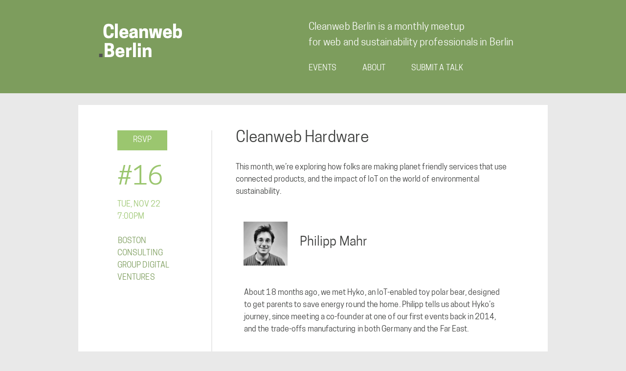

--- FILE ---
content_type: text/html; charset=utf-8
request_url: http://cleanweb.berlin/2016/11/22/meetup/
body_size: 3614
content:
<!DOCTYPE html>
<html xmlns:og="http://ogp.me/ns#" xmlns:example="http://example.com/ns/#">

  <head>
  <meta charset="utf-8" />

  <title>Cleanweb Berlin – Where web and sustainability meet</title>
  <meta name="viewport" content="width=device-width, initial-scale=1, maximum-scale=1">

  <meta property="og:title" content="Cleanweb Berlin – Where web and sustainability meet" />
  <meta property="og:type" content="example:usergroup" />
  <meta property="og:url" content="http://cleanweb.berlin" />
  
  <!--  <meta property="og:image" content="http://up.front.ug/images/upfront-fb-cover-63.png" /> -->
  <meta property="og:site_name" content="http://cleanweb.berlin" />
  <meta property="og:description" content="Cleanweb Berlin is a monthly meetup <br/>
  for web and sustainability professionals in Berlin. Everyone is welcome to participate, either by attending or giving a talk themselves." />

  <meta name="keywords" content="UX, UI, community, Design, Webdesign, HTML, CSS, Coding, web development, Berlin, meetup, environment, sustainability, cleantech">
  <meta name="description" content="Cleanweb Berlin is a monthly meetup <br/>
  for web and sustainability professionals in Berlin. Everyone is welcome to participate, either by attending or giving a talk themselves.">
  <link rel="author" href="/humans.txt" />

  <style>
    article, aside, dialog, figure, footer, header,
    hgroup, menu, nav, section { display: block; }
  </style>

  <link rel="stylesheet" href="/css/styles.css" type="text/css" media="screen, projection" />
  <link rel="stylesheet" href="/css/print.css" type="text/css" media="print" />
  <link rel="icon" type="image/png" sizes="32x32" href="/favicon-32x32.png">
  <link rel="icon" type="image/png" sizes="96x96" href="/favicon-96x96.png">
  <link rel="icon" type="image/png" sizes="16x16" href="/favicon-16x16.png">
  <link rel="shortcut icon" href="/favicon.ico" />
</head>


  <body>

    <header class="header">
  <div class="container">
    <div class="wrapper">
      <div class="header__logo">
        <a href="/" title="Home" class="logo">
          <img src="/images/logo-cleanweb-berlin.png" alt="" />
        </a>
      </div>

      <div class="header__details">
        <div class="tagline">
          Cleanweb Berlin is a monthly meetup <br/>
          for web and sustainability professionals in Berlin
        </div>

        <nav class="hide-on-print">
          <a href="/archive/">Events</a>
          <a href="/about/">About</a>
          <a href="/submit/">Submit a Talk</a>        </nav>
      </div>
    </div>

  </div>
</header>


    <div class="container">

      <article>

  <header class="title">
    
      <a href="http://www.meetup.com/Cleanweb-Berlin/events/234235302" class="btn btn--rsvp hide-on-print">RSVP</a>
    

    <span class="title__count">
      #16
    </span>
    <span class="title__date">
      Tue, Nov 22
      <br>
      7:00pm
    </span>
    <br>
    
      <a href="https://maps.google.com/maps?f=q&hl=en&q=Dircksenstra%C3%9Fe+41%2C+10178+Berlin%2C+Berlin%2C+de">
      <span class="title__location">
        Boston Consulting Group Digital Ventures
      </span>
      </a>
    

  </header>
  <div class="post__content">

    
      <h3 class="event__title">
        Cleanweb Hardware
      </h3>
    

    
      <p><p>This month, we’re exploring how folks are making planet friendly services that use connected products, and the impact of IoT on the world of environmental sustainability.</p>
</p>
    

    
    <ul class="talk-list">
      
      <li class="talk">
        <div class="talk__header">
          <div class="media media--center media--full">
             <div class="media__figure">
               <div class="talk__header__media">
                 
                   <img src="/images/talks/team_philipp_bw.jpg" alt="No Picture available" class="talk__picture">
                 
               </div>
             </div>
             <div class="media__body">
               <h4 class="talk__header__text">
                 <span class="talk__name">Philipp Mahr</span>
                 <span class="talk__title"></span>
               </h4>
             </div>
          </div>
        </div>
        <p>
          <p>About 18 months ago, we met Hyko, an IoT-enabled toy polar bear, designed to get parents to save energy round the home. Philipp tells us about Hyko’s journey, since meeting a co-founder at one of our first events back in 2014, and the trade-offs manufacturing in both Germany and the Far East.</p>

        </p>
        <p class="talk__bio">
          

        </p>
        <ul class="talk__links">
          
            <li><a href="https://twitter.com/hyko">Hyko</a></li>
          
        </ul>
      </li>
      
      <li class="talk">
        <div class="talk__header">
          <div class="media media--center media--full">
             <div class="media__figure">
               <div class="talk__header__media">
                 
                   <img src="/images/talks/placeholder.png" alt="Picture of TBC" class="talk__picture">
                 
               </div>
             </div>
             <div class="media__body">
               <h4 class="talk__header__text">
                 <span class="talk__name">TBC</span>
                 <span class="talk__title">TBC</span>
               </h4>
             </div>
          </div>
        </div>
        <p>
          <p>TBC</p>

        </p>
        <p class="talk__bio">
          <p>TBC</p>

        </p>
        <ul class="talk__links">
          
        </ul>
      </li>
      
    </ul>
    

    


  </div>

</article>


    </div>

    <footer>
  <a id="contact"></a>
  <div class="container container--footer">

    <h3 id="team">Meet the Organizers</h3>

    <ul class="team">
      <li class="team__inner">
        <h4>Anna Yukiko Bickenbach</h4>
        <img src="/images/team_anna_bw.jpg" alt="Anna Yukiko Bickenbach">
        <a href="http://twitter.com/kriesse" title="Anna Yukiko Bickenbach">@BGreenYukiko</a>
      </li>
      <li class="team__inner">
        <h4>Chris Adams</h4>
        <img src="/images/team_chris_bw.jpg" alt="Chris Adams">
        <a href="http://twitter.com/mrchrisadams">@mrchrisadams</a>
        <a href="http://chrisadams.me.uk" title="Max Fellmuth">chrisadams.me.uk</a>
        <a href="http://productscience.co.uk" class="hide-on-print">Product Science</a>
      </li>
      <li class="team__inner">
        <h4>Darina Onoprienko</h4>
        <img src="/images/team_darina_bw.jpg" alt="Darina Onoprienko">
        <a href="https://twitter.com/DOnoprienko">@DOnoprienko</a>
      </li>
      <li class="team__inner">
        <h4>Philipp Mahr</h4>
        <img src="/images/team_philipp_bw.jpg" alt="Philipp Mahr">
        <a href="https://twitter.com/phimahr" title="Philipp Mahr on Twitter">@phimahr</a>
      </li>
    </ul>

    <h3>Code of Conduct</h3>

    <p>
      If you are attending, organizing or speaking at our event, you are required to agree with the <a href="http://berlincodeofconduct.org/">Berlin Code of Conduct</a>. If you encounter or observe any behaviour that is not in line with the Code of Conduct, please contact one of our team members by talking to us directly or tweeting to us at <a href="https://twitter.com/cleanwebberlin">@cleanwebberlin</a> or at our personal twitter accounts. – <a href="http://twitter.com/mrchrisadams">Chris</a>, <a href="http://twitter.com/BGreenYukiko" title="Anna Yukiko Bickenbach on Twitter">Anna</a>, <a href="https://twitter.com/phimahr">Philipp</a>, <a href="http://twitter.com/kriesse" title="Kristina Schneider on Twitter">Darina</a>.
    </p>

    <h3>Contact</h3>

    <p>
      <a href="http://twitter.com/cleanwebberlin">Follow us on Twitter</a>
      |
      <a href="http://www.facebook.com/pages/cleanwebberlin">Join us on Facebook</a>
      |
      <a href="https://www.meetup.com/Cleanweb-Berlin/">Meetup</a>
    <p>

    
<div class="newsletter">
    <h3 id="newsletter">Join our Newsletter</h3>
    <p>
        Sign up below to join our monthly newsetter, full of events, and interesting links we've found between our meetups.
    </p>

    <!-- Begin MailChimp Signup Form -->
    <div id="mc_embed_signup">
        <form action="//productscience.us8.list-manage.com/subscribe/post?u=1151cf8076b7bc6d2a1baad10&amp;id=f612217f11" method="post" id="mc-embedded-subscribe-form" name="mc-embedded-subscribe-form" class="validate" target="_blank" novalidate>
            <div id="mc_embed_signup_scroll">

                <div class="mc-field-group">
                    <fieldset>
                        <label for="mce-EMAIL">Email Address </label>
                        <input type="email" value="" name="EMAIL" class="form-text required email" id="mce-EMAIL">
                    </fieldset>

                    <div class="clear"><input type="submit" value="Subscribe" name="subscribe" id="mc-embedded-subscribe" class="btn"></div>

                    <div id="mce-responses" class="clear">
                        <div class="response" id="mce-error-response" style="display:none"></div>
                        <div class="response" id="mce-success-response" style="display:none"></div>
                    </div>
                    <!-- real people should not fill this in and expect good things - do not remove this or risk form bot signups-->
                    <div style="position: absolute; left: -5000px;" aria-hidden="true"><input type="text" name="b_1151cf8076b7bc6d2a1baad10_f612217f11" tabindex="-1" value=""></div>
                </div>

            </div>
    </div>
    </form>
</div>
<script type='text/javascript' src='//s3.amazonaws.com/downloads.mailchimp.com/js/mc-validate.js'></script>
<script type='text/javascript'>
    (function($) {
        window.fnames = new Array();
        window.ftypes = new Array();
        fnames[0] = 'EMAIL';
        ftypes[0] = 'email';
    }(jQuery));
    var $mcj = jQuery.noConflict(true);
</script>
<!--End mc_embed_signup-->

<p>
    We'll only ever use it your email address for this newsletter, and you can easily unsubscribe at any time.
    <a href="http://us8.campaign-archive2.com/home/?u=1151cf8076b7bc6d2a1baad10&id=f612217f11" title="View previous campaigns">See previous newsletters.</a>
</p>



</div>



  </div>
</footer>


    <script>
  (function(i,s,o,g,r,a,m){i['GoogleAnalyticsObject']=r;i[r]=i[r]||function(){
  (i[r].q=i[r].q||[]).push(arguments)},i[r].l=1*new Date();a=s.createElement(o),
  m=s.getElementsByTagName(o)[0];a.async=1;a.src=g;m.parentNode.insertBefore(a,m)
  })(window,document,'script','https://www.google-analytics.com/analytics.js','ga');

  ga('create', 'UA-84851528-1', 'auto');
  ga('send', 'pageview');

</script>


  </body>
</html>


--- FILE ---
content_type: text/css; charset=utf-8
request_url: http://cleanweb.berlin/css/styles.css
body_size: 2994
content:
html,body,div,span,applet,object,iframe,h1,h2,h3,h4,h5,h6,p,blockquote,pre,a,abbr,acronym,address,big,cite,code,del,dfn,em,img,ins,kbd,q,s,samp,small,strike,strong,sub,sup,tt,var,b,u,i,center,dl,dt,dd,ol,ul,li,fieldset,form,label,legend,table,caption,tbody,tfoot,thead,tr,th,td,article,aside,canvas,details,embed,figure,figcaption,footer,header,hgroup,menu,nav,output,ruby,section,summary,time,mark,audio,video{margin:0;padding:0;border:0;font-size:100%;font:inherit;vertical-align:baseline}html{box-sizing:border-box}*,*:before,*:after{box-sizing:inherit}a img{border:none}form fieldset{margin:0 0 20px 0;font-size:14px}form fieldset.form-actions{margin:0}form fieldset label{display:block;margin:0 0 5px 0;font-weight:bold}form fieldset input.form-text,textarea.form-text{display:block;width:50%;padding:5px;font-size:14px;border:1px solid #ddd;background:#f5f5f5;box-shadow:inset 0 1px 2px rgba(0,0,0,0.05);border-radius:4px}form fieldset input.form-text:focus,textarea.form-text:focus{border:1px solid #ccc;background:#fff}form fieldset p.form-help{margin:5px 0 0 0;font-size:12px;color:#999}form input[type="submit"]{border:0;padding-top:0.75rem;border-radius:1.5px;margin-bottom:0.5rem}.media{display:-webkit-box;display:-webkit-flex;display:-ms-flexbox;display:flex;-webkit-box-align:start;-webkit-align-items:flex-start;-ms-flex-align:start;align-items:flex-start;-webkit-flex-wrap:wrap;-ms-flex-wrap:wrap;flex-wrap:wrap}.media__figure{padding:0 1.5em 0 0}.media__body{-webkit-box-flex:1;-webkit-flex:1;-ms-flex:1;flex:1}.media--center{-webkit-box-align:center;-webkit-align-items:center;-ms-flex-align:center;align-items:center}@media screen and (max-width: 500px){.media--full{-webkit-box-pack:center;-webkit-justify-content:center;-ms-flex-pack:center;justify-content:center}.media--full>.media__body,.media--full>.media__figure{-webkit-box-flex:0;-webkit-flex:0 0 100%;-ms-flex:0 0 100%;flex:0 0 100%}.media--full>.media__figure{padding-right:0;padding-left:0;padding-bottom:1em}}.wf-loading h1,.wf-loading h2,.wf-loading h3,.wf-loading h4,.wf-loading h5,.wf-loading ul,.wf-loading p,.wf-loading nav,.wf-loading a,.wf-loading .tagline,.wf-loading header{visibility:hidden}@font-face{font-family:'Cooper Hewitt Book';src:url("../fonts/CooperHewitt-Book.eot");src:url("../fonts/CooperHewitt-Book.eot?#iefix") format("embedded-opentype"),url("../fonts/CooperHewitt-Book.woff") format("woff"),url("../fonts/CooperHewitt-Book.svg#svgFontName") format("svg")}@font-face{font-family:'Cooper Hewitt Medium';src:url("../fonts/CooperHewitt-Medium.eot");src:url("../fonts/CooperHewitt-Medium.eot?#iefix") format("embedded-opentype"),url("../fonts/CooperHewitt-Medium.woff") format("woff"),url("../fonts/CooperHewitt-Medium.svg#svgFontName") format("svg")}body,input,textarea{font-family:"Cooper Hewitt Book", Verdana, Helvetica, Arial, 'Helvetica Neue', sans-serif}html{font-size:100.01%}body{font-size:87.5%;font-weight:200;line-height:1.6;letter-spacing:.005em;color:#3C3D3C;background-color:#e9e9e9}@media screen and (min-width: 700px){body{font-size:100%}}h1,h2,h3,h4,h5,h6{font-weight:500}h1{line-height:1;margin-top:0.25em;margin-bottom:1em;font-size:2.75em;text-transform:uppercase;color:#7D9D5D}h2{font-size:1.75em;margin-bottom:0.5em;line-height:1}h3{font-size:1.4em;line-height:1;margin-bottom:1em}h4{font-size:1.2em;margin-bottom:.75em}h4 span{display:block}p{margin:0 0 1.5em}em,i{font-weight:normal;font-style:italic}a,button,input{-webkit-transition:color 0.2s ease, background-color 0.2s ease;-moz-transition:color 0.2s ease, background-color 0.2s ease;transition:color 0.2s ease, background-color 0.2s ease}a,button,input{padding:0 1px;color:#7D9D5D;text-decoration:none}a:hover,a:active,a:focus,button:hover,button:active,button:focus,input:hover,input:active,input:focus{color:#222;outline:none}.archive-link{padding-top:2em;padding-bottom:3em;text-align:center}.meetup-link{text-transform:none;font-size:.75em;display:block}.btn{display:inline-block;padding:.5em 2em;background-color:#9BC66F;color:#FFF}.btn:hover,.btn:active,.btn:focus{background-color:#222;color:#FFF}.container{width:95%;max-width:1100px;margin:1.5em auto 1.5em auto}.tagline{font-size:1.25em;margin:0em 0 0em 0;color:#FFF}.header{padding-top:1em;padding-bottom:1em;background-color:#7D9D5D;position:relative;overflow:hidden}.header__details{text-align:center}.header__logo{margin-left:auto;margin-right:auto;max-width:160px;left:-1em;position:relative}@media screen and (min-width: 700px){.header__logo{float:left}.header__details{float:right;text-align:left}}.logo{display:block;margin:0 auto;padding:0;height:auto}.logo .logo-svg{display:block}@media screen and (min-width: 700px){.logo{width:11.5em}}nav{max-width:320px;margin-left:auto;margin-right:auto;padding-top:1em;padding-bottom:1em;display:-webkit-box;display:-webkit-flex;display:-ms-flexbox;display:flex;-webkit-box-pack:space-between;-webkit-justify-content:space-between;-ms-flex-pack:space-between;justify-content:space-between}nav a{display:inline-block;padding:0.5em 0.25em .4em;color:#FFF;text-transform:uppercase}nav a:hover,nav a:active,nav a:focus{color:#FFF;text-decoration:underline}@media screen and (min-width: 700px){header .wrapper{max-width:960px}.header__logo{margin-left:8.0em;margin-top:0.5em}nav{margin:0}nav a:first-child{padding-left:0}}.banner{background-color:#9BC66F;color:#FFF;text-align:center;font-size:.75em;padding:.5em}article{overflow:hidden;position:relative;margin:0 auto 3em;padding:1em;clear:both;background-color:#FFF}.article--page ul{padding-left:1.5em}.event__title{float:none;font-size:2em}@media screen and (min-width: 700px){article{max-width:960px;padding:2.75em 2em}.article--page{padding-right:5em;padding-left:5em}}@media screen and (min-width: 900px){article{padding:3.25em 5em}}hr{border:2px solid #e9e9e9;margin-bottom:1em}.title{overflow:hidden;text-transform:uppercase;color:#9BC66F}.title__count{font-size:3.25em;font-weight:200}.title__date{display:inline-block}.btn--rsvp{float:right;margin-top:1.5em}@media screen and (min-width: 700px){.title{max-width:24%;margin-bottom:1.25em;padding-right:2em;float:left}.title__count{display:block}.title__date{display:block}.btn--rsvp{margin-top:0;margin-bottom:1em;float:none}}@media screen and (min-width: 900px){.title{padding-right:3em}}.post__content{padding-top:2em;border-top:2px solid #e9e9e9}.post__content ul{margin-left:1em}@media screen and (min-width: 700px){.post__content{padding-top:0;float:left;max-width:76%;padding-left:2em;border-top:none;border-left:2px solid #e9e9e9}}@media screen and (min-width: 900px){.post__content{padding-left:3em}}ul{margin:0 0 1.5em 0;padding:1.5em 0 0 0}ul li{margin:0 0 1.5em 0;padding:0}ul.two{overflow:hidden}ul.two>li{width:47%;float:left;margin:0 5% 1.5em 0}ul li h4,ul li p{padding:1px}.talk-list li,.talk{list-style:none;margin-bottom:4.5em}.talk-list li p,.talk p{clear:both}.talk_example{padding:0.5em;background-color:#e9e9e9}.talk_example .talk__links{margin-bottom:0.5em}.small_meetup_print{font-size:.75em;display:none}.next .small_meetup_print{display:block}.first{clear:both}ul.two>li.last{margin-right:0}.talk__header{overflow:hidden;margin-bottom:.5em}.talk__picture{width:90px}.talk__name{font-weight:bold;font-size:1.3333em}.talk__bio{font-size:.875em;border-top:2px solid #e9e9e9;padding-top:0.75em;margin-top:0.75em;margin-bottom:.5em}.lightning_talk{margin-bottom:0}.talk__links{list-style:none;margin:0 0 3em 0;padding:0;clear:both;font-size:0.75em;overflow:hidden;border-bottom:0;letter-spacing:0.025em}.talk__links li{float:left;margin:0 1.5em 0 0;list-style:none}.talk__links li a{color:#9D9E9D}.talk__links li a:hover,.talk__links li a:active,.talk__links li a:focus{color:#222;text-decoration:none}.cancelled{text-decoration:line-through}.cancelled_hint{text-decoration:none;font-weight:500}.talk_download{display:block;background:url("../images/slide-icon.png") no-repeat;background-position:bottom;width:32px;height:32px;float:right;text-indent:-9999px;white-space:nowrap;margin:2px}.talk_download:hover{background-position:top}.social a{display:block;text-decoration:none;border-radius:2px}.team{display:-webkit-box;display:-webkit-flex;display:-ms-flexbox;display:flex;-webkit-flex-wrap:wrap;-ms-flex-wrap:wrap;flex-wrap:wrap;-webkit-box-pack:justify;-webkit-justify-content:space-between;-ms-flex-pack:justify;justify-content:space-between;list-style:none;text-align:center;font-size:0.75em}.team h4{font-size:1.2em;margin-bottom:0.5em;float:none}.team img{display:block;width:100%;max-width:120px;height:auto;margin:0 auto 1em}.team a{display:block}.team__inner{display:block;padding:1em;background:rgba(0,0,0,0.1);color:#9BC66F;text-decoration:none;margin-bottom:1.5em;width:48.5%}@media screen and (min-width: 700px){.team__inner{width:23%}}footer{border-bottom:1em solid #9BC66F;font-size:.875em;background-color:#3C3D3C;color:#9D9E9D}footer .container{padding:3em 0;margin-bottom:0}footer .newsletter h3{border-top:1px solid #888;margin-top:1rem;padding-top:1rem}footer #mce-success-response,footer #mce-error-response{margin-bottom:2em;font-style:italic;padding:1rem}footer a{color:#e9e9e9}footer a:hover,footer a:active,footer a:focus{color:#A1DA54}.container--footer{max-width:900px}.list-next-events{color:#9D9E9D;list-style:none;display:-webkit-box;display:-webkit-flex;display:-ms-flexbox;display:flex}.list-next-events li{padding-right:.75em;padding-left:.75em}.list-next-events li:first-child{padding-left:0}.list-next-events li:last-child{border-right:0}.list-next-events span{font-size:2em;display:block}.flex_img{display:block;width:100%}.flex_img img{width:100%;height:auto}.flex_vid{float:none;clear:both;width:100%;position:relative;padding-bottom:56.25%;padding-top:25px;height:0;margin:2em 0 1em 0}.flex_vid iframe{position:absolute;top:0;left:0;width:100%;height:100%}@media only screen and (-webkit-min-device-pixel-ratio: 1.5), only screen and (min-device-pixel-ratio: 1.5){img{max-width:100%;height:auto}.talk_download{background:url("../images/slide-icon@2x.png") no-repeat;background-size:32px auto;background-position:bottom}}


--- FILE ---
content_type: text/css; charset=utf-8
request_url: http://cleanweb.berlin/css/print.css
body_size: 596
content:
/* print.css */
body {
  line-height: 1.5;
  font-family: Verdana, Helvetica, Arial, 'Helvetica Neue', sans-serif;
  color: #000;
  background: none;
  font-size: 10pt;
  }
.container {
  background:none;
}
h1, h2, h3, h4 {
  font-family: Verdana, Helvetica, Arial, 'Helvetica Neue', sans-serif;
}
a:link,
a:visited {
  color: #000;
  background: transparent;
  text-decoration: underline;
}
a:link:after,
a:visited:after {
  content:" (" attr(href) ")";
  font-size: .75em;
}

nav,
.header__logo,
.archive-link,
.hide-on-print {
  display: none;
}

img {
  max-width: 42pt;
  float: left;
  margin: 0 1em 1em 0;
}

li, h3, p {
  clear: both;
}

.header {
  text-align: center;
  margin-top: 2em;
  margin-bottom: 2em;
  padding-top: 2em;
  padding-bottom: 2em;
  border-bottom: 1px solid #000;
}

footer {
  margin-top: 1em;
  padding-top: 1em;
  border-top: 1px solid #000;
}

.title {
  font-size: 12pt;
  font-weight: bold;
}

.talk-list {
  list-style: none;
}

.talk {
  overflow: hidden;
  margin-bottom: 2em;
}

.talk__name, .talk__title {
  display: block;
  font-size: 13pt
}

.small_meetup_print {
  margin-top: 1em;
  padding-top: 1em;
  border-top: 1px solid #000;
  margin-bottom: 1em;
  padding-bottom: 1em;
  border-bottom: 1px solid #000;
  font-size: .75em;
}

.team__inner {
  overflow: hidden;
}

.team__inner a {
  display: block;
}

h1, h2, h3, ul, ol, li, p {
  margin-bottom: 1em;
  clear: both;
}

h1, h2, h3, h4 {
  margin-top: 1.5em;
}
